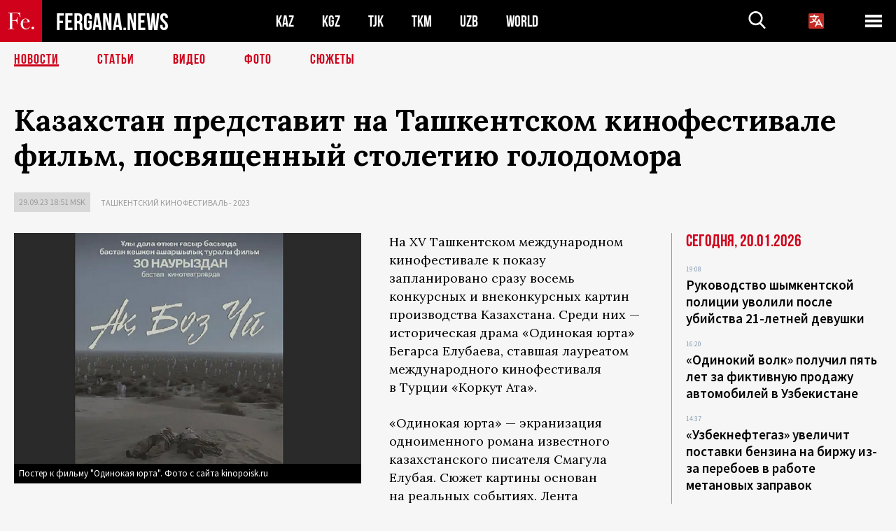

--- FILE ---
content_type: text/html; charset=utf-8
request_url: https://www.google.com/recaptcha/api2/aframe
body_size: 266
content:
<!DOCTYPE HTML><html><head><meta http-equiv="content-type" content="text/html; charset=UTF-8"></head><body><script nonce="VZJ-8rxrmw8Ndc2PuKsTww">/** Anti-fraud and anti-abuse applications only. See google.com/recaptcha */ try{var clients={'sodar':'https://pagead2.googlesyndication.com/pagead/sodar?'};window.addEventListener("message",function(a){try{if(a.source===window.parent){var b=JSON.parse(a.data);var c=clients[b['id']];if(c){var d=document.createElement('img');d.src=c+b['params']+'&rc='+(localStorage.getItem("rc::a")?sessionStorage.getItem("rc::b"):"");window.document.body.appendChild(d);sessionStorage.setItem("rc::e",parseInt(sessionStorage.getItem("rc::e")||0)+1);localStorage.setItem("rc::h",'1768937734260');}}}catch(b){}});window.parent.postMessage("_grecaptcha_ready", "*");}catch(b){}</script></body></html>

--- FILE ---
content_type: application/javascript; charset=utf-8
request_url: https://fergana.media/templates/scripts/common.js?1756718147
body_size: 915
content:
$(document).ready(function () {
	$('.js-select2-country').change(function () {
		window.location.replace($(this).val());
		//if ($(this).val()) $(this).closest('form').submit();
		//else window.location.replace('/');
	});
	$('.js-select2-lang').change(function () {
		window.location.replace($(this).val());
	});

	//очитска урл от путстых значений
	$('form.form_clear').submit(function () {
		$(this).find('select,input').each(function () {
			if ($(this).val() == '') $(this).removeAttr('name');
		});
	});

	//v1.2.64 пагинатор на ajax
	$(document).on("click", '.pagination_ajax .pagination a', function () {
		var url = $(this).attr('href'),
			box = $(this).closest('.pagination_ajax');
		$.post(url, {
			action: 'ajax',
		}, function (data) {
			$(box).replaceWith(data);
			//добавляем в историю браузера
			//window.history.pushState(null, null, url);
		}
		);
		return false;
	});
	//автоматическая догрузка страниц для ajax_more
	if ($('.pagination_ajax').length) {
		var pagination_ajax_url = ''; //v1.2.90
		$('.pagination a', '.pagination_ajax').trigger('click');
		$(window).scroll(function () {
			//console.log('scroll');
			if ($('.pagination_ajax').length) {
				var box = $('.pagination_ajax'),
					document_top = $(document).scrollTop(),
					window_height = $(window).height(),
					box_top = $(box).offset().top,
					box_height = $(box).height(),
					current_url = $('.pagination a', box).attr('href');
				if (document_top + window_height > box_top && document_top - box_top < box_height) {
					if (current_url != pagination_ajax_url) {//v1.2.90
						$('.pagination a', box).trigger('click');
						pagination_ajax_url = current_url; //v1.2.90
					}
				}
			}
		});
	}
	//js_to-top
	$(document).on("click", '.js_to-top', function () {
		$('html, body').animate({ scrollTop: 0 }, 300);
		return false;
	})

	//определение цвета картинок
	/*
	var colorThief = new ColorThief();
	$('.js-ColorThief').each(function(){
		var box = $(this);
		var img = $(this).next('img').attr('src');
		console.log(img);

		colorThief.getColorAsync(img,function(color, element){
			box.css('background','rgb('+color[0]+','+color[1]+','+color[2]+')');
			//$('#crossdomain img').attr('src',element.src)
			//console.log('async', color, element.src)
		});
	})
	*/

	//console.log($('.js_width').width());

	$(document).on("click", '.languages_block_btn', function () {
		$(this).parent().toggleClass('active')
	})
})